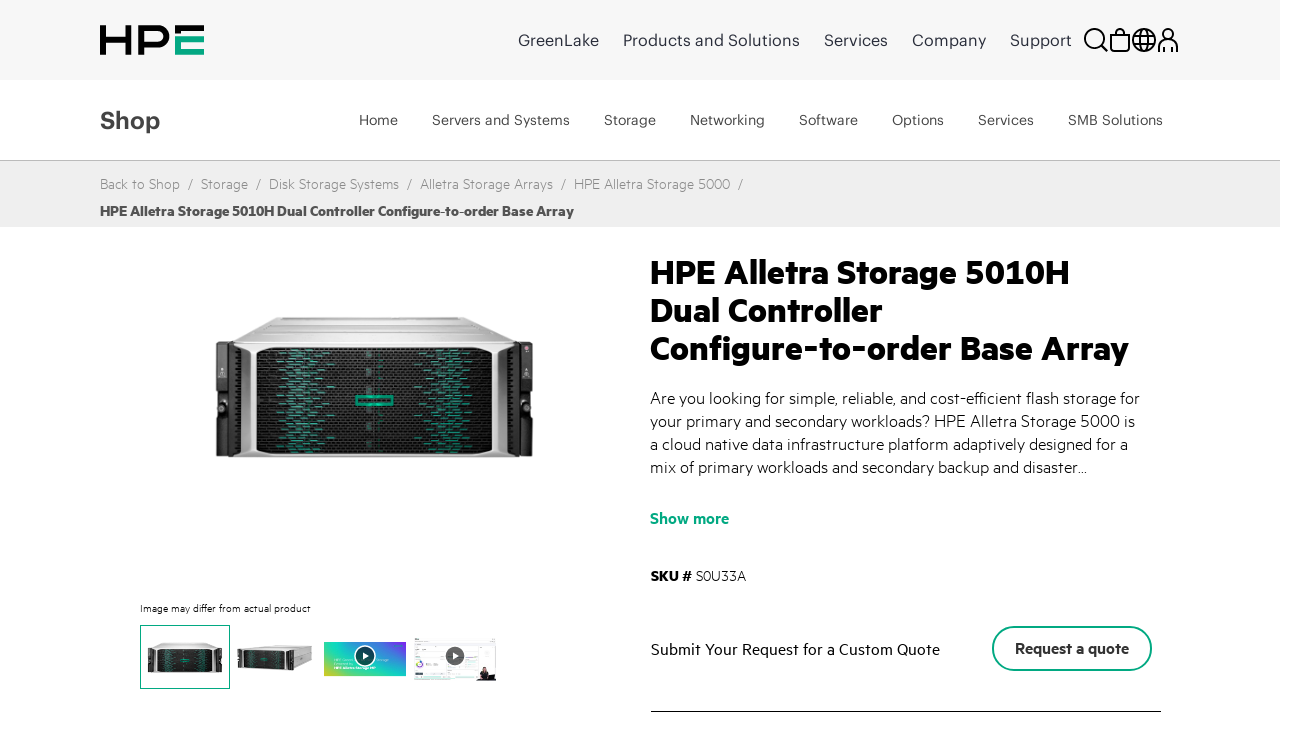

--- FILE ---
content_type: text/vtt; charset=UTF-8
request_url: https://manifest.prod.boltdns.net/thumbnail/v1/1160438707001/3487bd14-75c4-4246-a969-27cbe24fe92d/19e0479a-3cc1-4223-aabc-29570d6021a9/thumbnail.webvtt?fastly_token=Njk3YTA0ODhfNDM1MjBmMTNkNmVhMzYxYTExYzI5NzU3ZjQwNTQxZmJiODMzNGU2NzljMTQwMGI1NzBjMTIyN2M0OGQ2ZjJmNw%3D%3D
body_size: 14638
content:
WEBVTT

00:00.000 --> 00:05.000
https://fastly-signed-us-east-1-prod.brightcovecdn.com/image/v1/jit/1160438707001/3487bd14-75c4-4246-a969-27cbe24fe92d/main/480x270/0s/match/image.jpeg?fastly_token=[base64]

00:05.000 --> 00:10.000
https://fastly-signed-us-east-1-prod.brightcovecdn.com/image/v1/jit/1160438707001/3487bd14-75c4-4246-a969-27cbe24fe92d/main/480x270/5s/match/image.jpeg?fastly_token=[base64]

00:10.000 --> 00:15.000
https://fastly-signed-us-east-1-prod.brightcovecdn.com/image/v1/jit/1160438707001/3487bd14-75c4-4246-a969-27cbe24fe92d/main/480x270/10s/match/image.jpeg?fastly_token=[base64]%3D%3D

00:15.000 --> 00:20.000
https://fastly-signed-us-east-1-prod.brightcovecdn.com/image/v1/jit/1160438707001/3487bd14-75c4-4246-a969-27cbe24fe92d/main/480x270/15s/match/image.jpeg?fastly_token=[base64]%3D%3D

00:20.000 --> 00:25.000
https://fastly-signed-us-east-1-prod.brightcovecdn.com/image/v1/jit/1160438707001/3487bd14-75c4-4246-a969-27cbe24fe92d/main/480x270/20s/match/image.jpeg?fastly_token=[base64]%3D%3D

00:25.000 --> 00:30.000
https://fastly-signed-us-east-1-prod.brightcovecdn.com/image/v1/jit/1160438707001/3487bd14-75c4-4246-a969-27cbe24fe92d/main/480x270/25s/match/image.jpeg?fastly_token=[base64]%3D%3D

00:30.000 --> 00:35.000
https://fastly-signed-us-east-1-prod.brightcovecdn.com/image/v1/jit/1160438707001/3487bd14-75c4-4246-a969-27cbe24fe92d/main/480x270/30s/match/image.jpeg?fastly_token=[base64]%3D%3D

00:35.000 --> 00:40.000
https://fastly-signed-us-east-1-prod.brightcovecdn.com/image/v1/jit/1160438707001/3487bd14-75c4-4246-a969-27cbe24fe92d/main/480x270/35s/match/image.jpeg?fastly_token=[base64]%3D%3D

00:40.000 --> 00:45.000
https://fastly-signed-us-east-1-prod.brightcovecdn.com/image/v1/jit/1160438707001/3487bd14-75c4-4246-a969-27cbe24fe92d/main/480x270/40s/match/image.jpeg?fastly_token=[base64]%3D%3D

00:45.000 --> 00:50.000
https://fastly-signed-us-east-1-prod.brightcovecdn.com/image/v1/jit/1160438707001/3487bd14-75c4-4246-a969-27cbe24fe92d/main/480x270/45s/match/image.jpeg?fastly_token=[base64]%3D%3D

00:50.000 --> 00:55.000
https://fastly-signed-us-east-1-prod.brightcovecdn.com/image/v1/jit/1160438707001/3487bd14-75c4-4246-a969-27cbe24fe92d/main/480x270/50s/match/image.jpeg?fastly_token=[base64]%3D%3D

00:55.000 --> 01:00.000
https://fastly-signed-us-east-1-prod.brightcovecdn.com/image/v1/jit/1160438707001/3487bd14-75c4-4246-a969-27cbe24fe92d/main/480x270/55s/match/image.jpeg?fastly_token=[base64]%3D%3D

01:00.000 --> 01:05.000
https://fastly-signed-us-east-1-prod.brightcovecdn.com/image/v1/jit/1160438707001/3487bd14-75c4-4246-a969-27cbe24fe92d/main/480x270/1m0s/match/image.jpeg?fastly_token=[base64]%3D

01:05.000 --> 01:10.000
https://fastly-signed-us-east-1-prod.brightcovecdn.com/image/v1/jit/1160438707001/3487bd14-75c4-4246-a969-27cbe24fe92d/main/480x270/1m5s/match/image.jpeg?fastly_token=[base64]%3D

01:10.000 --> 01:15.000
https://fastly-signed-us-east-1-prod.brightcovecdn.com/image/v1/jit/1160438707001/3487bd14-75c4-4246-a969-27cbe24fe92d/main/480x270/1m10s/match/image.jpeg?fastly_token=[base64]

01:15.000 --> 01:20.000
https://fastly-signed-us-east-1-prod.brightcovecdn.com/image/v1/jit/1160438707001/3487bd14-75c4-4246-a969-27cbe24fe92d/main/480x270/1m15s/match/image.jpeg?fastly_token=[base64]

01:20.000 --> 01:25.000
https://fastly-signed-us-east-1-prod.brightcovecdn.com/image/v1/jit/1160438707001/3487bd14-75c4-4246-a969-27cbe24fe92d/main/480x270/1m20s/match/image.jpeg?fastly_token=[base64]

01:25.000 --> 01:30.000
https://fastly-signed-us-east-1-prod.brightcovecdn.com/image/v1/jit/1160438707001/3487bd14-75c4-4246-a969-27cbe24fe92d/main/480x270/1m25s/match/image.jpeg?fastly_token=[base64]

01:30.000 --> 01:35.000
https://fastly-signed-us-east-1-prod.brightcovecdn.com/image/v1/jit/1160438707001/3487bd14-75c4-4246-a969-27cbe24fe92d/main/480x270/1m30s/match/image.jpeg?fastly_token=[base64]

01:35.000 --> 01:40.000
https://fastly-signed-us-east-1-prod.brightcovecdn.com/image/v1/jit/1160438707001/3487bd14-75c4-4246-a969-27cbe24fe92d/main/480x270/1m35s/match/image.jpeg?fastly_token=[base64]

01:40.000 --> 01:45.000
https://fastly-signed-us-east-1-prod.brightcovecdn.com/image/v1/jit/1160438707001/3487bd14-75c4-4246-a969-27cbe24fe92d/main/480x270/1m40s/match/image.jpeg?fastly_token=[base64]

01:45.000 --> 01:50.000
https://fastly-signed-us-east-1-prod.brightcovecdn.com/image/v1/jit/1160438707001/3487bd14-75c4-4246-a969-27cbe24fe92d/main/480x270/1m45s/match/image.jpeg?fastly_token=[base64]

01:50.000 --> 01:55.000
https://fastly-signed-us-east-1-prod.brightcovecdn.com/image/v1/jit/1160438707001/3487bd14-75c4-4246-a969-27cbe24fe92d/main/480x270/1m50s/match/image.jpeg?fastly_token=[base64]

01:55.000 --> 02:00.000
https://fastly-signed-us-east-1-prod.brightcovecdn.com/image/v1/jit/1160438707001/3487bd14-75c4-4246-a969-27cbe24fe92d/main/480x270/1m55s/match/image.jpeg?fastly_token=[base64]

02:00.000 --> 02:05.000
https://fastly-signed-us-east-1-prod.brightcovecdn.com/image/v1/jit/1160438707001/3487bd14-75c4-4246-a969-27cbe24fe92d/main/480x270/2m0s/match/image.jpeg?fastly_token=[base64]%3D

02:05.000 --> 02:10.000
https://fastly-signed-us-east-1-prod.brightcovecdn.com/image/v1/jit/1160438707001/3487bd14-75c4-4246-a969-27cbe24fe92d/main/480x270/2m5s/match/image.jpeg?fastly_token=[base64]%3D

02:10.000 --> 02:15.000
https://fastly-signed-us-east-1-prod.brightcovecdn.com/image/v1/jit/1160438707001/3487bd14-75c4-4246-a969-27cbe24fe92d/main/480x270/2m10s/match/image.jpeg?fastly_token=[base64]

02:15.000 --> 02:20.000
https://fastly-signed-us-east-1-prod.brightcovecdn.com/image/v1/jit/1160438707001/3487bd14-75c4-4246-a969-27cbe24fe92d/main/480x270/2m15s/match/image.jpeg?fastly_token=[base64]

02:20.000 --> 02:25.000
https://fastly-signed-us-east-1-prod.brightcovecdn.com/image/v1/jit/1160438707001/3487bd14-75c4-4246-a969-27cbe24fe92d/main/480x270/2m20s/match/image.jpeg?fastly_token=[base64]

02:25.000 --> 02:30.000
https://fastly-signed-us-east-1-prod.brightcovecdn.com/image/v1/jit/1160438707001/3487bd14-75c4-4246-a969-27cbe24fe92d/main/480x270/2m25s/match/image.jpeg?fastly_token=[base64]

02:30.000 --> 02:32.953
https://fastly-signed-us-east-1-prod.brightcovecdn.com/image/v1/jit/1160438707001/3487bd14-75c4-4246-a969-27cbe24fe92d/main/480x270/2m30s/match/image.jpeg?fastly_token=[base64]



--- FILE ---
content_type: text/javascript; charset=utf-8
request_url: https://map.brightcove.com/config?player=BkMuzxBXX&account=1160438707001&callback=jsonpCallback_7415818423
body_size: 250
content:
/**/ typeof jsonpCallback_7415818423 === 'function' && jsonpCallback_7415818423({"integration":{"id":"622f69de994e860c380fde62","type":"marketo","retention":"1 month","trackUnknowns":true,"marketo":{"accountId":"117-SZC-407","restEnabled":true},"rateLimit":false},"endpoints":{"lead":"/lead/map"},"bcGuid":"45639fa6-a494-446c-81b9-ba66ce880072"});

--- FILE ---
content_type: text/javascript; charset=utf-8
request_url: https://map.brightcove.com/config?player=BkMuzxBXX&account=1160438707001&callback=jsonpCallback_83218279667
body_size: 249
content:
/**/ typeof jsonpCallback_83218279667 === 'function' && jsonpCallback_83218279667({"integration":{"id":"622f69de994e860c380fde62","type":"marketo","retention":"1 month","trackUnknowns":true,"marketo":{"accountId":"117-SZC-407","restEnabled":true},"rateLimit":false},"endpoints":{"lead":"/lead/map"},"bcGuid":"17bc8b30-1c3b-4101-841e-843e581916e4"});

--- FILE ---
content_type: text/vtt; charset=UTF-8
request_url: https://manifest.prod.boltdns.net/thumbnail/v1/1160438707001/013e9b74-281f-4504-8eb4-711f7a67e440/1f9c46da-5128-43cf-b4d9-5d134be56d12/thumbnail.webvtt?fastly_token=Njk3YTA0ZGFfNWFjYmNjNWQyOGJjZmM1NDhjYjQ3YmNlMjIwYjA2ODBkYmEwZmYzNDkzN2JlYzMzOTk0MWNhMGE0NDFkZGIzMQ%3D%3D
body_size: 21827
content:
WEBVTT

00:00.000 --> 00:05.000
https://fastly-signed-us-east-1-prod.brightcovecdn.com/image/v1/jit/1160438707001/013e9b74-281f-4504-8eb4-711f7a67e440/main/480x270/0s/match/image.jpeg?fastly_token=[base64]

00:05.000 --> 00:10.000
https://fastly-signed-us-east-1-prod.brightcovecdn.com/image/v1/jit/1160438707001/013e9b74-281f-4504-8eb4-711f7a67e440/main/480x270/5s/match/image.jpeg?fastly_token=[base64]

00:10.000 --> 00:15.000
https://fastly-signed-us-east-1-prod.brightcovecdn.com/image/v1/jit/1160438707001/013e9b74-281f-4504-8eb4-711f7a67e440/main/480x270/10s/match/image.jpeg?fastly_token=[base64]%3D%3D

00:15.000 --> 00:20.000
https://fastly-signed-us-east-1-prod.brightcovecdn.com/image/v1/jit/1160438707001/013e9b74-281f-4504-8eb4-711f7a67e440/main/480x270/15s/match/image.jpeg?fastly_token=[base64]%3D%3D

00:20.000 --> 00:25.000
https://fastly-signed-us-east-1-prod.brightcovecdn.com/image/v1/jit/1160438707001/013e9b74-281f-4504-8eb4-711f7a67e440/main/480x270/20s/match/image.jpeg?fastly_token=[base64]%3D%3D

00:25.000 --> 00:30.000
https://fastly-signed-us-east-1-prod.brightcovecdn.com/image/v1/jit/1160438707001/013e9b74-281f-4504-8eb4-711f7a67e440/main/480x270/25s/match/image.jpeg?fastly_token=[base64]%3D%3D

00:30.000 --> 00:35.000
https://fastly-signed-us-east-1-prod.brightcovecdn.com/image/v1/jit/1160438707001/013e9b74-281f-4504-8eb4-711f7a67e440/main/480x270/30s/match/image.jpeg?fastly_token=[base64]%3D%3D

00:35.000 --> 00:40.000
https://fastly-signed-us-east-1-prod.brightcovecdn.com/image/v1/jit/1160438707001/013e9b74-281f-4504-8eb4-711f7a67e440/main/480x270/35s/match/image.jpeg?fastly_token=[base64]%3D%3D

00:40.000 --> 00:45.000
https://fastly-signed-us-east-1-prod.brightcovecdn.com/image/v1/jit/1160438707001/013e9b74-281f-4504-8eb4-711f7a67e440/main/480x270/40s/match/image.jpeg?fastly_token=[base64]%3D%3D

00:45.000 --> 00:50.000
https://fastly-signed-us-east-1-prod.brightcovecdn.com/image/v1/jit/1160438707001/013e9b74-281f-4504-8eb4-711f7a67e440/main/480x270/45s/match/image.jpeg?fastly_token=[base64]%3D%3D

00:50.000 --> 00:55.000
https://fastly-signed-us-east-1-prod.brightcovecdn.com/image/v1/jit/1160438707001/013e9b74-281f-4504-8eb4-711f7a67e440/main/480x270/50s/match/image.jpeg?fastly_token=[base64]%3D%3D

00:55.000 --> 01:00.000
https://fastly-signed-us-east-1-prod.brightcovecdn.com/image/v1/jit/1160438707001/013e9b74-281f-4504-8eb4-711f7a67e440/main/480x270/55s/match/image.jpeg?fastly_token=[base64]%3D%3D

01:00.000 --> 01:05.000
https://fastly-signed-us-east-1-prod.brightcovecdn.com/image/v1/jit/1160438707001/013e9b74-281f-4504-8eb4-711f7a67e440/main/480x270/1m0s/match/image.jpeg?fastly_token=[base64]%3D

01:05.000 --> 01:10.000
https://fastly-signed-us-east-1-prod.brightcovecdn.com/image/v1/jit/1160438707001/013e9b74-281f-4504-8eb4-711f7a67e440/main/480x270/1m5s/match/image.jpeg?fastly_token=[base64]%3D

01:10.000 --> 01:15.000
https://fastly-signed-us-east-1-prod.brightcovecdn.com/image/v1/jit/1160438707001/013e9b74-281f-4504-8eb4-711f7a67e440/main/480x270/1m10s/match/image.jpeg?fastly_token=[base64]

01:15.000 --> 01:20.000
https://fastly-signed-us-east-1-prod.brightcovecdn.com/image/v1/jit/1160438707001/013e9b74-281f-4504-8eb4-711f7a67e440/main/480x270/1m15s/match/image.jpeg?fastly_token=[base64]

01:20.000 --> 01:25.000
https://fastly-signed-us-east-1-prod.brightcovecdn.com/image/v1/jit/1160438707001/013e9b74-281f-4504-8eb4-711f7a67e440/main/480x270/1m20s/match/image.jpeg?fastly_token=[base64]

01:25.000 --> 01:30.000
https://fastly-signed-us-east-1-prod.brightcovecdn.com/image/v1/jit/1160438707001/013e9b74-281f-4504-8eb4-711f7a67e440/main/480x270/1m25s/match/image.jpeg?fastly_token=[base64]

01:30.000 --> 01:35.000
https://fastly-signed-us-east-1-prod.brightcovecdn.com/image/v1/jit/1160438707001/013e9b74-281f-4504-8eb4-711f7a67e440/main/480x270/1m30s/match/image.jpeg?fastly_token=[base64]

01:35.000 --> 01:40.000
https://fastly-signed-us-east-1-prod.brightcovecdn.com/image/v1/jit/1160438707001/013e9b74-281f-4504-8eb4-711f7a67e440/main/480x270/1m35s/match/image.jpeg?fastly_token=[base64]

01:40.000 --> 01:45.000
https://fastly-signed-us-east-1-prod.brightcovecdn.com/image/v1/jit/1160438707001/013e9b74-281f-4504-8eb4-711f7a67e440/main/480x270/1m40s/match/image.jpeg?fastly_token=[base64]

01:45.000 --> 01:50.000
https://fastly-signed-us-east-1-prod.brightcovecdn.com/image/v1/jit/1160438707001/013e9b74-281f-4504-8eb4-711f7a67e440/main/480x270/1m45s/match/image.jpeg?fastly_token=[base64]

01:50.000 --> 01:55.000
https://fastly-signed-us-east-1-prod.brightcovecdn.com/image/v1/jit/1160438707001/013e9b74-281f-4504-8eb4-711f7a67e440/main/480x270/1m50s/match/image.jpeg?fastly_token=[base64]

01:55.000 --> 02:00.000
https://fastly-signed-us-east-1-prod.brightcovecdn.com/image/v1/jit/1160438707001/013e9b74-281f-4504-8eb4-711f7a67e440/main/480x270/1m55s/match/image.jpeg?fastly_token=[base64]

02:00.000 --> 02:05.000
https://fastly-signed-us-east-1-prod.brightcovecdn.com/image/v1/jit/1160438707001/013e9b74-281f-4504-8eb4-711f7a67e440/main/480x270/2m0s/match/image.jpeg?fastly_token=[base64]%3D

02:05.000 --> 02:10.000
https://fastly-signed-us-east-1-prod.brightcovecdn.com/image/v1/jit/1160438707001/013e9b74-281f-4504-8eb4-711f7a67e440/main/480x270/2m5s/match/image.jpeg?fastly_token=[base64]%3D

02:10.000 --> 02:15.000
https://fastly-signed-us-east-1-prod.brightcovecdn.com/image/v1/jit/1160438707001/013e9b74-281f-4504-8eb4-711f7a67e440/main/480x270/2m10s/match/image.jpeg?fastly_token=[base64]

02:15.000 --> 02:20.000
https://fastly-signed-us-east-1-prod.brightcovecdn.com/image/v1/jit/1160438707001/013e9b74-281f-4504-8eb4-711f7a67e440/main/480x270/2m15s/match/image.jpeg?fastly_token=[base64]

02:20.000 --> 02:25.000
https://fastly-signed-us-east-1-prod.brightcovecdn.com/image/v1/jit/1160438707001/013e9b74-281f-4504-8eb4-711f7a67e440/main/480x270/2m20s/match/image.jpeg?fastly_token=[base64]

02:25.000 --> 02:30.000
https://fastly-signed-us-east-1-prod.brightcovecdn.com/image/v1/jit/1160438707001/013e9b74-281f-4504-8eb4-711f7a67e440/main/480x270/2m25s/match/image.jpeg?fastly_token=[base64]

02:30.000 --> 02:35.000
https://fastly-signed-us-east-1-prod.brightcovecdn.com/image/v1/jit/1160438707001/013e9b74-281f-4504-8eb4-711f7a67e440/main/480x270/2m30s/match/image.jpeg?fastly_token=[base64]

02:35.000 --> 02:40.000
https://fastly-signed-us-east-1-prod.brightcovecdn.com/image/v1/jit/1160438707001/013e9b74-281f-4504-8eb4-711f7a67e440/main/480x270/2m35s/match/image.jpeg?fastly_token=[base64]

02:40.000 --> 02:45.000
https://fastly-signed-us-east-1-prod.brightcovecdn.com/image/v1/jit/1160438707001/013e9b74-281f-4504-8eb4-711f7a67e440/main/480x270/2m40s/match/image.jpeg?fastly_token=[base64]

02:45.000 --> 02:50.000
https://fastly-signed-us-east-1-prod.brightcovecdn.com/image/v1/jit/1160438707001/013e9b74-281f-4504-8eb4-711f7a67e440/main/480x270/2m45s/match/image.jpeg?fastly_token=[base64]

02:50.000 --> 02:55.000
https://fastly-signed-us-east-1-prod.brightcovecdn.com/image/v1/jit/1160438707001/013e9b74-281f-4504-8eb4-711f7a67e440/main/480x270/2m50s/match/image.jpeg?fastly_token=[base64]

02:55.000 --> 03:00.000
https://fastly-signed-us-east-1-prod.brightcovecdn.com/image/v1/jit/1160438707001/013e9b74-281f-4504-8eb4-711f7a67e440/main/480x270/2m55s/match/image.jpeg?fastly_token=[base64]

03:00.000 --> 03:05.000
https://fastly-signed-us-east-1-prod.brightcovecdn.com/image/v1/jit/1160438707001/013e9b74-281f-4504-8eb4-711f7a67e440/main/480x270/3m0s/match/image.jpeg?fastly_token=[base64]%3D

03:05.000 --> 03:10.000
https://fastly-signed-us-east-1-prod.brightcovecdn.com/image/v1/jit/1160438707001/013e9b74-281f-4504-8eb4-711f7a67e440/main/480x270/3m5s/match/image.jpeg?fastly_token=[base64]%3D

03:10.000 --> 03:15.000
https://fastly-signed-us-east-1-prod.brightcovecdn.com/image/v1/jit/1160438707001/013e9b74-281f-4504-8eb4-711f7a67e440/main/480x270/3m10s/match/image.jpeg?fastly_token=[base64]

03:15.000 --> 03:20.000
https://fastly-signed-us-east-1-prod.brightcovecdn.com/image/v1/jit/1160438707001/013e9b74-281f-4504-8eb4-711f7a67e440/main/480x270/3m15s/match/image.jpeg?fastly_token=[base64]

03:20.000 --> 03:25.000
https://fastly-signed-us-east-1-prod.brightcovecdn.com/image/v1/jit/1160438707001/013e9b74-281f-4504-8eb4-711f7a67e440/main/480x270/3m20s/match/image.jpeg?fastly_token=[base64]

03:25.000 --> 03:30.000
https://fastly-signed-us-east-1-prod.brightcovecdn.com/image/v1/jit/1160438707001/013e9b74-281f-4504-8eb4-711f7a67e440/main/480x270/3m25s/match/image.jpeg?fastly_token=[base64]

03:30.000 --> 03:35.000
https://fastly-signed-us-east-1-prod.brightcovecdn.com/image/v1/jit/1160438707001/013e9b74-281f-4504-8eb4-711f7a67e440/main/480x270/3m30s/match/image.jpeg?fastly_token=[base64]

03:35.000 --> 03:40.000
https://fastly-signed-us-east-1-prod.brightcovecdn.com/image/v1/jit/1160438707001/013e9b74-281f-4504-8eb4-711f7a67e440/main/480x270/3m35s/match/image.jpeg?fastly_token=[base64]

03:40.000 --> 03:43.457
https://fastly-signed-us-east-1-prod.brightcovecdn.com/image/v1/jit/1160438707001/013e9b74-281f-4504-8eb4-711f7a67e440/main/480x270/3m40s/match/image.jpeg?fastly_token=[base64]

